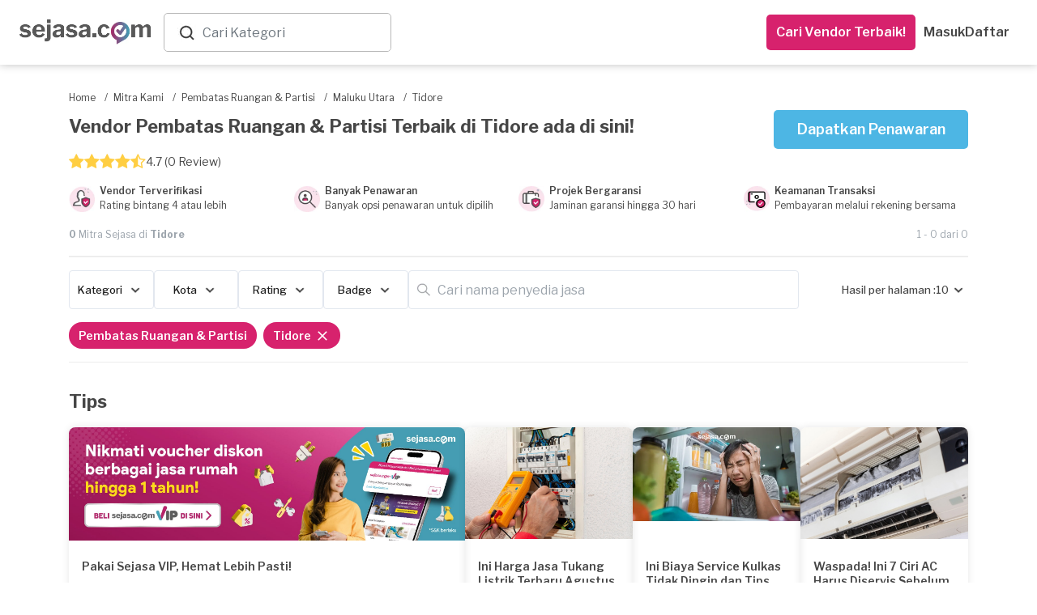

--- FILE ---
content_type: image/svg+xml
request_url: https://dm5360p8ab28j.cloudfront.net/assets/v1/logos/sejasa-logo-white-a6be79025472b79851c60d93473bf92c7cb46c9fd6800f9028c2a6348e5c0f1e.svg
body_size: 7177
content:
<?xml version="1.0" encoding="UTF-8"?>
<svg width="206px" height="40px" viewBox="0 0 206 40" version="1.1" xmlns="http://www.w3.org/2000/svg" xmlns:xlink="http://www.w3.org/1999/xlink">
    <title>sejasa logo white</title>
    <defs>
        <polygon id="path-1" points="0 0.608952381 17.9139048 0.608952381 17.9139048 21.0489524 0 21.0489524"></polygon>
        <polygon id="path-3" points="0.0615238095 0.569333333 30.3180952 0.569333333 30.3180952 20.6779048 0.0615238095 20.6779048"></polygon>
        <polygon id="path-5" points="0.491619048 0.666857143 29.7125714 0.666857143 29.7125714 35.1904762 0.491619048 35.1904762"></polygon>
    </defs>
    <g id="Page-1" stroke="none" stroke-width="1" fill="none" fill-rule="evenodd">
        <g id="sejasa-logo-white">
            <g id="Fill-1-Clipped" transform="translate(0.000000, 6.900381)">
                <mask id="mask-2" fill="white">
                    <use xlink:href="#path-1"></use>
                </mask>
                <g id="path-1"></g>
                <path d="M9.14247619,4.10228571 C8.20152381,4.10228571 7.42057143,4.28133333 6.80152381,4.63942857 C6.18057143,5.00133333 5.872,5.49085714 5.872,6.108 C5.872,6.45466667 6.01295238,6.77085714 6.30057143,7.05657143 C6.58438095,7.34228571 7.13485714,7.58228571 7.95390476,7.78228571 L12.2262857,8.82228571 C14.184381,9.2927619 15.6224762,10.0432381 16.5405714,11.0699048 C17.4548571,12.0984762 17.9139048,13.308 17.9139048,14.6946667 C17.9139048,16.6527619 17.0967619,18.2013333 15.4605714,19.340381 C13.8262857,20.4813333 11.6834286,21.0489524 9.03009524,21.0489524 C6.89866667,21.0489524 5.05485714,20.6718095 3.49295238,19.9175238 C1.93295238,19.1613333 0.830095238,18.1765714 0.184380952,16.9613333 C0.0605714286,16.788 -0.000380952381,16.628 -0.000380952381,16.4794286 C-0.000380952381,16.3060952 0.0853333333,16.1822857 0.260571429,16.108 L2.78628571,14.8070476 C2.98628571,14.7060952 3.15771429,14.6584762 3.30819048,14.6584762 C3.45485714,14.6584762 3.592,14.7194286 3.71390476,14.8432381 C4.26057143,15.6108571 4.92342857,16.2241905 5.70438095,16.6832381 C6.48342857,17.1422857 7.51961905,17.3708571 8.8072381,17.3708571 C9.97295238,17.3708571 10.9215238,17.1975238 11.6510476,16.8489524 C12.3824762,16.5041905 12.7481905,15.995619 12.7481905,15.3270476 C12.7481905,14.8794286 12.5615238,14.508 12.192,14.2127619 C11.8186667,13.9137143 11.1862857,13.6546667 10.2929524,13.4299048 L6.46628571,12.6127619 C2.69866667,11.795619 0.816761905,9.92514286 0.816761905,6.99942857 C0.816761905,5.76133333 1.15771429,4.65847619 1.83961905,3.6927619 C2.51961905,2.72704762 3.49295238,1.97085714 4.75580952,1.42609524 C6.02057143,0.881333333 7.50628571,0.608952381 9.2167619,0.608952381 C11.024381,0.608952381 12.6300952,0.942285714 14.0300952,1.61085714 C15.4300952,2.27942857 16.439619,3.1232381 17.0586667,4.13847619 C17.2072381,4.33657143 17.2815238,4.50990476 17.2815238,4.65847619 C17.2815238,4.80704762 17.1958095,4.9327619 17.0224762,5.02990476 L14.344381,6.33085714 C14.272,6.38038095 14.1729524,6.40514286 14.0491429,6.40514286 C13.8262857,6.40514286 13.639619,6.308 13.4910476,6.108 C12.4739048,4.77085714 11.024381,4.10228571 9.14247619,4.10228571" id="Fill-1" fill="#FFFFFF" fill-rule="nonzero" mask="url(#mask-2)"></path>
            </g>
            <path d="M33.5249524,15.6845714 C33.7973333,15.6845714 33.9706667,15.6540952 34.0449524,15.5931429 C34.1192381,15.5302857 34.1554286,15.3874286 34.1554286,15.1645714 C34.1554286,14.5207619 34.0087619,13.8769524 33.711619,13.2312381 C33.4125714,12.5874286 32.9801905,12.056 32.4106667,11.6331429 C31.8392381,11.2121905 31.1459048,11.0026667 30.3287619,11.0026667 C29.0887619,11.0026667 28.0735238,11.4369524 27.2811429,12.303619 C26.4868571,13.1702857 26.104,14.2864762 26.1287619,15.648381 L33.5249524,15.6845714 Z M27.4487619,22.7645714 C28.376381,23.6198095 29.5344762,24.048381 30.9230476,24.048381 C31.816381,24.048381 32.6373333,23.856 33.3954286,23.4712381 C34.151619,23.088381 34.9135238,22.4502857 35.6811429,21.5569524 C35.7801905,21.4579048 35.8792381,21.408381 35.9782857,21.408381 C36.0525714,21.408381 36.176381,21.4445714 36.3497143,21.5188571 L39.0259048,22.6350476 C39.1992381,22.7093333 39.2849524,22.8331429 39.2849524,23.008381 C39.2849524,23.1321905 39.2354286,23.256 39.136381,23.3798095 C37.9478095,25.063619 36.671619,26.2464762 35.3097143,26.928381 C33.9459048,27.6102857 32.2468571,27.9493333 30.216381,27.9493333 C28.3078095,27.9493333 26.5859048,27.5302857 25.0506667,26.6864762 C23.5135238,25.8445714 22.311619,24.6731429 21.4449524,23.1740952 C20.576381,21.6769524 20.144,19.9588571 20.144,18.0255238 C20.144,15.9455238 20.591619,14.1055238 21.4830476,12.5074286 C22.3744762,10.9093333 23.5820952,9.67695238 25.1059048,8.80838095 C26.631619,7.94171429 28.296381,7.50933333 30.1059048,7.50933333 C31.9878095,7.50933333 33.6601905,7.92266667 35.1230476,8.75314286 C36.584,9.58361905 37.7249524,10.7779048 38.544,12.3398095 C39.3592381,13.8998095 39.7687619,15.7588571 39.7687619,17.9150476 C39.7687619,18.2369524 39.7382857,18.4617143 39.6754286,18.583619 C39.6144762,18.7074286 39.4354286,18.7817143 39.136381,18.808381 L26.5001905,18.808381 C26.2030476,18.808381 26.0544762,19.0064762 26.0544762,19.4026667 C26.0544762,20.7912381 26.5192381,21.9112381 27.4487619,22.7645714 L27.4487619,22.7645714 Z" id="Fill-4" fill="#FFFFFF" fill-rule="nonzero"></path>
            <path d="M48.6533333,4.57219048 C48.6533333,4.89409524 48.5790476,5.12838095 48.4304762,5.27885714 C48.2819048,5.42742857 48.0209524,5.49980952 47.6495238,5.49980952 L43.6342857,5.49980952 C43.3371429,5.49980952 43.127619,5.43314286 43.0019048,5.296 C42.8780952,5.1607619 42.8171429,4.94361905 42.8171429,4.64647619 L42.8171429,0.743619048 C42.8171429,0.496 42.8742857,0.311238095 42.9828571,0.18552381 C43.0952381,0.0617142857 43.2514286,0.000761904762 43.4514286,0.000761904762 L48.0209524,0.000761904762 C48.4419048,0.000761904762 48.6533333,0.236952381 48.6533333,0.707428571 L48.6533333,4.57219048 Z M46.9428571,32.2807619 C45.8514286,33.3588571 44.1428571,33.8979048 41.8133333,33.8979048 C40.7504762,33.8979048 40.0647619,33.8540952 39.7695238,33.768381 C39.472381,33.6807619 39.3238095,33.4750476 39.3238095,33.1531429 L39.2857143,30.2179048 C39.2857143,30.0445714 39.3409524,29.8769524 39.4533333,29.7150476 C39.5657143,29.5550476 39.7085714,29.4617143 39.8819048,29.4369524 L41.4419048,29.2521905 C41.912381,29.2007619 42.2647619,29.0217143 42.5028571,28.7131429 C42.7371429,28.4026667 42.8533333,27.8750476 42.8533333,27.1340952 L42.8533333,8.58552381 C42.8533333,8.36266667 42.9104762,8.18933333 43.0209524,8.06552381 C43.1333333,7.94171429 43.287619,7.87885714 43.4857143,7.87885714 L48.0209524,7.87885714 C48.392381,7.87885714 48.5790476,8.09028571 48.5790476,8.5112381 L48.5790476,27.3550476 C48.5790476,29.5607619 48.0342857,31.2026667 46.9428571,32.2807619 L46.9428571,32.2807619 Z" id="Fill-6" fill="#FFFFFF" fill-rule="nonzero"></path>
            <path d="M64.1518095,18.324 C64.0775238,18.2249524 63.9308571,18.1754286 63.7060952,18.1754286 L62.6660952,18.2497143 C61.228,18.324 59.9575238,18.6649524 58.8546667,19.2725714 C57.7537143,19.8782857 57.2013333,20.716381 57.2013333,21.7792381 C57.2013333,22.524 57.460381,23.1125714 57.9822857,23.5449524 C58.5022857,23.9792381 59.220381,24.196381 60.1365714,24.196381 C61.275619,24.196381 62.2432381,23.8630476 63.035619,23.1925714 C63.8546667,22.5487619 64.2641905,21.8935238 64.2641905,21.2230476 L64.2641905,18.8078095 C64.2641905,18.5849524 64.2260952,18.4230476 64.1518095,18.324 M57.6832381,27.9506667 C55.8260952,27.9506667 54.3518095,27.4497143 53.260381,26.4459048 C52.1708571,25.4420952 51.6260952,24.1354286 51.6260952,22.524 C51.6260952,20.4420952 52.580381,18.7697143 54.4889524,17.5068571 C56.395619,16.2420952 59.0241905,15.5735238 62.3670476,15.4992381 L63.7060952,15.3868571 C63.8546667,15.3868571 63.9841905,15.3449524 64.0965714,15.2573333 C64.2070476,15.171619 64.2641905,15.0401905 64.2641905,14.8687619 L64.2641905,14.0859048 C64.2641905,13.1201905 63.9918095,12.3773333 63.4451429,11.8573333 C62.900381,11.3373333 62.1213333,11.076381 61.1022857,11.076381 C59.3689524,11.076381 58.0813333,11.8192381 57.2394286,13.3068571 C57.1384762,13.5544762 56.9784762,13.6782857 56.7537143,13.6782857 C56.6318095,13.6782857 56.5175238,13.6668571 56.420381,13.6401905 L52.7041905,12.7849524 C52.4813333,12.7373333 52.3689524,12.6001905 52.3689524,12.3773333 C52.3689524,12.2287619 52.420381,12.0420952 52.5194286,11.8192381 C53.1118095,10.3830476 54.1727619,9.30495238 55.6965714,8.58495238 C57.220381,7.86685714 59.1099048,7.5087619 61.3632381,7.5087619 C64.3137143,7.5087619 66.4432381,8.04590476 67.7575238,9.124 C69.0699048,10.2020952 69.7270476,11.7335238 69.7270476,13.7144762 L69.7270476,26.7601905 C69.7270476,27.0573333 69.675619,27.2687619 69.580381,27.3925714 C69.4794286,27.516381 69.2927619,27.5792381 69.0222857,27.5792381 L65.1918095,27.5792381 C64.9441905,27.5792381 64.7632381,27.491619 64.6546667,27.3182857 C64.5422857,27.1449524 64.4622857,26.8859048 64.4127619,26.5373333 L64.3746667,25.7201905 C64.3499048,25.4973333 64.2508571,25.3849524 64.0775238,25.3849524 C63.9765714,25.3849524 63.7937143,25.484 63.5213333,25.684 C61.8851429,27.1944762 59.9384762,27.9506667 57.6832381,27.9506667" id="Fill-8" fill="#FFFFFF" fill-rule="nonzero"></path>
            <path d="M81.3969524,11.0026667 C80.456,11.0026667 79.6750476,11.1817143 79.056,11.5398095 C78.4350476,11.9017143 78.1264762,12.3912381 78.1264762,13.008381 C78.1264762,13.3550476 78.2674286,13.6712381 78.5550476,13.9569524 C78.8388571,14.2426667 79.3893333,14.4826667 80.208381,14.6826667 L84.4807619,15.7226667 C86.4388571,16.1931429 87.8769524,16.943619 88.7950476,17.9702857 C89.7093333,18.9988571 90.168381,20.208381 90.168381,21.5950476 C90.168381,23.5531429 89.3512381,25.1017143 87.7150476,26.2407619 C86.0807619,27.3817143 83.9379048,27.9493333 81.2845714,27.9493333 C79.1531429,27.9493333 77.3093333,27.5721905 75.7474286,26.8179048 C74.1874286,26.0617143 73.0845714,25.0769524 72.4388571,23.8617143 C72.3150476,23.688381 72.2540952,23.528381 72.2540952,23.3798095 C72.2540952,23.2064762 72.3398095,23.0826667 72.5150476,23.008381 L75.0407619,21.7074286 C75.2407619,21.6064762 75.4121905,21.5588571 75.5626667,21.5588571 C75.7093333,21.5588571 75.8464762,21.6198095 75.968381,21.743619 C76.5150476,22.5112381 77.1779048,23.1245714 77.9588571,23.583619 C78.7379048,24.0426667 79.7740952,24.2712381 81.0617143,24.2712381 C82.2274286,24.2712381 83.176,24.0979048 83.9055238,23.7493333 C84.6369524,23.4045714 85.0026667,22.896 85.0026667,22.2274286 C85.0026667,21.7798095 84.816,21.408381 84.4464762,21.1131429 C84.0731429,20.8140952 83.4407619,20.5550476 82.5474286,20.3302857 L78.7207619,19.5131429 C74.9531429,18.696 73.0712381,16.8255238 73.0712381,13.8998095 C73.0712381,12.6617143 73.4121905,11.5588571 74.0940952,10.5931429 C74.7740952,9.62742857 75.7474286,8.8712381 77.0102857,8.32647619 C78.2750476,7.78171429 79.7607619,7.50933333 81.4712381,7.50933333 C83.2788571,7.50933333 84.8845714,7.84266667 86.2845714,8.5112381 C87.6845714,9.17980952 88.6940952,10.023619 89.3131429,11.0388571 C89.4617143,11.2369524 89.536,11.4102857 89.536,11.5588571 C89.536,11.7074286 89.4502857,11.8331429 89.2769524,11.9302857 L86.5988571,13.2312381 C86.5264762,13.2807619 86.4274286,13.3055238 86.303619,13.3055238 C86.0807619,13.3055238 85.8940952,13.208381 85.7455238,13.008381 C84.7302857,11.6712381 83.2788571,11.0026667 81.3969524,11.0026667" id="Fill-10" fill="#FFFFFF" fill-rule="nonzero"></path>
            <path d="M104.776762,18.324 C104.700571,18.2249524 104.553905,18.1754286 104.329143,18.1754286 L103.289143,18.2497143 C101.851048,18.324 100.582476,18.6649524 99.479619,19.2725714 C98.3767619,19.8782857 97.8262857,20.716381 97.8262857,21.7792381 C97.8262857,22.524 98.0853333,23.1125714 98.6072381,23.5449524 C99.1253333,23.9792381 99.8453333,24.196381 100.761524,24.196381 C101.900571,24.196381 102.86819,23.8630476 103.660571,23.1925714 C104.479619,22.5487619 104.887238,21.8935238 104.887238,21.2230476 L104.887238,18.8078095 C104.887238,18.5849524 104.849143,18.4230476 104.776762,18.324 M98.3081905,27.9506667 C96.4491429,27.9506667 94.9748571,27.4497143 93.8853333,26.4459048 C92.7958095,25.4420952 92.2491429,24.1354286 92.2491429,22.524 C92.2491429,20.4420952 93.2053333,18.7697143 95.1139048,17.5068571 C97.0205714,16.2420952 99.6472381,15.5735238 102.992,15.4992381 L104.329143,15.3868571 C104.479619,15.3868571 104.609143,15.3449524 104.719619,15.2573333 C104.830095,15.171619 104.887238,15.0401905 104.887238,14.8687619 L104.887238,14.0859048 C104.887238,13.1201905 104.614857,12.3773333 104.070095,11.8573333 C103.525333,11.3373333 102.744381,11.076381 101.727238,11.076381 C99.9939048,11.076381 98.704381,11.8192381 97.8624762,13.3068571 C97.7634286,13.5544762 97.6015238,13.6782857 97.3786667,13.6782857 C97.2567619,13.6782857 97.1424762,13.6668571 97.0453333,13.6401905 L93.3272381,12.7849524 C93.104381,12.7373333 92.9939048,12.6001905 92.9939048,12.3773333 C92.9939048,12.2287619 93.0434286,12.0420952 93.144381,11.8192381 C93.7367619,10.3830476 94.7977143,9.30495238 96.319619,8.58495238 C97.8434286,7.86685714 99.7348571,7.5087619 101.98819,7.5087619 C104.936762,7.5087619 107.06819,8.04590476 108.380571,9.124 C109.694857,10.2020952 110.352,11.7335238 110.352,13.7144762 L110.352,26.7601905 C110.352,27.0573333 110.300571,27.2687619 110.203429,27.3925714 C110.104381,27.516381 109.917714,27.5792381 109.645333,27.5792381 L105.816762,27.5792381 C105.569143,27.5792381 105.38819,27.491619 105.277714,27.3182857 C105.165333,27.1449524 105.085333,26.8859048 105.03581,26.5373333 L104.997714,25.7201905 C104.974857,25.4973333 104.87581,25.3849524 104.700571,25.3849524 C104.601524,25.3849524 104.416762,25.484 104.144381,25.684 C102.510095,27.1944762 100.561524,27.9506667 98.3081905,27.9506667" id="Fill-12" fill="#FFFFFF" fill-rule="nonzero"></path>
            <path d="M119.903238,26.6870476 C119.903238,27.0089524 119.821333,27.2394286 119.661333,27.3746667 C119.499429,27.5118095 119.232762,27.5784762 118.861333,27.5784762 L114.474667,27.5784762 C113.929905,27.5784762 113.659429,27.3194286 113.659429,26.7994286 L113.659429,22.0775238 C113.659429,21.8546667 113.712762,21.6870476 113.825143,21.5746667 C113.937524,21.4641905 114.078476,21.4089524 114.25181,21.4089524 L119.345143,21.4089524 C119.716571,21.4089524 119.903238,21.6184762 119.903238,22.0413333 L119.903238,26.6870476 Z" id="Fill-14" fill="#FFFFFF" fill-rule="nonzero"></path>
            <path d="M137.168952,9.16209524 C138.618476,10.2649524 139.589905,11.596381 140.085143,13.1582857 C140.136571,13.356381 140.159429,13.4801905 140.159429,13.5278095 C140.159429,13.7525714 139.986095,13.8878095 139.639429,13.9373333 L135.736571,14.3106667 L135.626095,14.3106667 C135.403238,14.3106667 135.254667,14.1735238 135.178476,13.9011429 C134.734667,13.0097143 134.279429,12.3468571 133.82419,11.9125714 C133.365143,11.4782857 132.713714,11.2630476 131.87181,11.2630476 C130.534667,11.2630476 129.487048,11.8078095 128.728952,12.8973333 C127.976571,13.9887619 127.597524,15.5982857 127.597524,17.7297143 C127.597524,19.9106667 128.001333,21.5449524 128.805143,22.636381 C129.608952,23.7259048 130.730857,24.2706667 132.168952,24.2706667 C133.186095,24.2706667 134.016571,24.0097143 134.660381,23.4897143 C135.30419,22.9697143 135.936571,22.1773333 136.555619,21.1125714 C136.629905,20.9868571 136.709905,20.9201905 136.797524,20.9087619 C136.883238,20.8954286 137.014667,20.9011429 137.188,20.9259048 L139.936571,21.5582857 C140.159429,21.5830476 140.27181,21.7068571 140.27181,21.9297143 L140.197524,22.2630476 C139.700381,23.7011429 138.740381,25.0078095 137.317524,26.1849524 C135.890857,27.3620952 134.016571,27.9506667 131.685143,27.9506667 C129.778476,27.9506667 128.075619,27.524 126.574667,26.6687619 C125.075619,25.8135238 123.906095,24.6173333 123.06419,23.0820952 C122.218476,21.5449524 121.799429,19.7868571 121.799429,17.804 C121.799429,15.796381 122.226095,14.011619 123.081333,12.451619 C123.936571,10.8897143 125.11181,9.67638095 126.612762,8.80780952 C128.109905,7.94114286 129.801333,7.5087619 131.685143,7.5087619 C133.890857,7.5087619 135.717524,8.0592381 137.168952,9.16209524" id="Fill-16" fill="#FFFFFF" fill-rule="nonzero"></path>
            <g id="Fill-18-Clipped" transform="translate(174.333333, 6.900381)">
                <mask id="mask-4" fill="white">
                    <use xlink:href="#path-3"></use>
                </mask>
                <g id="path-3"></g>
                <path d="M0.248190476,20.5121905 C0.124380952,20.3998095 0.0615238095,20.2074286 0.0615238095,19.9350476 L0.0615238095,1.68552381 C0.0615238095,1.46266667 0.118666667,1.28933333 0.229142857,1.16552381 C0.34152381,1.04171429 0.48247619,0.978857143 0.657714286,0.978857143 L5.11866667,0.978857143 C5.49009524,0.978857143 5.6767619,1.19028571 5.6767619,1.6112381 L5.6767619,3.43219048 C5.6767619,3.63028571 5.73771429,3.72933333 5.85961905,3.72933333 C5.93580952,3.72933333 6.02152381,3.67980952 6.12057143,3.5807619 C7.16057143,2.61504762 8.17771429,1.87219048 9.17009524,1.35028571 C10.1605714,0.830285714 11.212,0.569333333 12.3281905,0.569333333 C13.6405714,0.569333333 14.7567619,0.879809524 15.6729524,1.5007619 C16.5891429,2.11980952 17.2348571,2.96171429 17.6062857,4.02647619 C17.6310476,4.12552381 17.6805714,4.17695238 17.7548571,4.17695238 C17.852,4.17695238 17.964381,4.11409524 18.0881905,3.99028571 C19.0062857,2.97314286 20.0405714,2.156 21.1929524,1.53695238 C22.3472381,0.917904762 23.4900952,0.607428571 24.6310476,0.607428571 C26.364381,0.607428571 27.7491429,1.1407619 28.7758095,2.20552381 C29.8024762,3.27219048 30.3186667,4.73314286 30.3186667,6.59219048 L30.3186667,19.7864762 C30.3186667,20.3826667 30.019619,20.6779048 29.4253333,20.6779048 L25.299619,20.6779048 C25.0272381,20.6779048 24.8405714,20.6226667 24.7415238,20.5121905 C24.6424762,20.3998095 24.5929524,20.2074286 24.5929524,19.9350476 L24.5929524,7.37314286 C24.5929524,6.55409524 24.3700952,5.91028571 23.9262857,5.43980952 C23.4786667,4.96933333 22.8462857,4.73314286 22.0310476,4.73314286 C21.3605714,4.73314286 20.7091429,4.91790476 20.0767619,5.2912381 C19.4462857,5.66266667 18.9072381,6.10838095 18.4615238,6.62838095 C18.3110476,6.80171429 18.2081905,6.96361905 18.1453333,7.11219048 C18.0824762,7.2607619 18.052,7.44742857 18.052,7.67028571 L18.052,19.7864762 C18.052,20.3826667 17.7548571,20.6779048 17.1605714,20.6779048 L13.0710476,20.6779048 C12.8234286,20.6779048 12.644381,20.6226667 12.532,20.5121905 C12.4215238,20.3998095 12.364381,20.2074286 12.364381,19.9350476 L12.364381,7.37314286 C12.364381,6.55409524 12.1415238,5.91028571 11.6977143,5.43980952 C11.2500952,4.96933333 10.6062857,4.73314286 9.76247619,4.73314286 C9.04247619,4.73314286 8.37771429,4.91790476 7.7567619,5.2912381 C7.13771429,5.66266667 6.47866667,6.24552381 5.7872381,7.03790476 L5.7872381,19.8245714 C5.7872381,20.1198095 5.71104762,20.3388571 5.56438095,20.4740952 C5.41580952,20.6112381 5.16628571,20.6779048 4.81961905,20.6779048 L0.84247619,20.6779048 C0.570095238,20.6779048 0.370095238,20.6226667 0.248190476,20.5121905" id="Fill-18" fill="#FFFFFF" fill-rule="nonzero" mask="url(#mask-4)"></path>
            </g>
            <g id="Group-2-Clipped" transform="translate(141.952381, 3.090857)">
                <mask id="mask-6" fill="white">
                    <use xlink:href="#path-5"></use>
                </mask>
                <g id="path-5"></g>
                <g id="Group-2" mask="url(#mask-6)" fill="#FFFFFF" fill-rule="nonzero">
                    <g id="Group" transform="translate(0.491619, 0.666857)">
                        <g id="Fill-21">
                            <g id="path-8-link">
                                <path d="M14.6114286,23.72 C11.0361905,23.72 7.92571429,21.727619 6.33142857,18.792381 C5.60380952,17.4552381 5.19047619,15.9219048 5.19047619,14.2914286 C5.19047619,9.08761905 9.40761905,4.87047619 14.6114286,4.87047619 C16.287619,4.87047619 17.8609524,5.30857143 19.2266667,6.07619048 L19.2133333,6.0952381 C20.6209524,6.88571429 21.7980952,8.03047619 22.6419048,9.40380952 L22.6552381,9.3847619 C23.5295238,10.8133333 24.032381,12.4933333 24.032381,14.2914286 C24.032381,15.5942857 23.767619,16.8361905 23.2914286,17.9638095 C21.8628571,21.3466667 18.5142857,23.72 14.6114286,23.72 M24.9428571,4.28 C22.2990476,1.63619048 18.6438095,5.68434189e-14 14.6114286,5.68434189e-14 C10.5790476,5.68434189e-14 6.92380952,1.63619048 4.28,4.28 C1.63619048,6.92380952 1.95399252e-14,10.5771429 1.95399252e-14,14.6095238 C1.95399252e-14,18.6438095 1.63619048,22.2971429 4.28,24.9409524 C5.58666667,26.2457143 7.13714286,27.3066667 8.85904762,28.0438095 L8.85904762,34.5238095 L21.3238095,27.5885714 C22.6666667,26.8952381 23.8838095,25.9980952 24.9428571,24.9409524 C27.5866667,22.2971429 29.2209524,18.6438095 29.2209524,14.6095238 C29.2209524,10.5771429 27.5866667,6.92380952 24.9428571,4.28" id="path-8"></path>
                            </g>
                            <g id="path-8-link">
                                <path d="M14.6114286,23.72 C11.0361905,23.72 7.92571429,21.727619 6.33142857,18.792381 C5.60380952,17.4552381 5.19047619,15.9219048 5.19047619,14.2914286 C5.19047619,9.08761905 9.40761905,4.87047619 14.6114286,4.87047619 C16.287619,4.87047619 17.8609524,5.30857143 19.2266667,6.07619048 L19.2133333,6.0952381 C20.6209524,6.88571429 21.7980952,8.03047619 22.6419048,9.40380952 L22.6552381,9.3847619 C23.5295238,10.8133333 24.032381,12.4933333 24.032381,14.2914286 C24.032381,15.5942857 23.767619,16.8361905 23.2914286,17.9638095 C21.8628571,21.3466667 18.5142857,23.72 14.6114286,23.72 M24.9428571,4.28 C22.2990476,1.63619048 18.6438095,5.68434189e-14 14.6114286,5.68434189e-14 C10.5790476,5.68434189e-14 6.92380952,1.63619048 4.28,4.28 C1.63619048,6.92380952 1.95399252e-14,10.5771429 1.95399252e-14,14.6095238 C1.95399252e-14,18.6438095 1.63619048,22.2971429 4.28,24.9409524 C5.58666667,26.2457143 7.13714286,27.3066667 8.85904762,28.0438095 L8.85904762,34.5238095 L21.3238095,27.5885714 C22.6666667,26.8952381 23.8838095,25.9980952 24.9428571,24.9409524 C27.5866667,22.2971429 29.2209524,18.6438095 29.2209524,14.6095238 C29.2209524,10.5771429 27.5866667,6.92380952 24.9428571,4.28" id="path-8"></path>
                            </g>
                        </g>
                        <g id="Fill-24" transform="translate(8.000000, 5.000000)">
                            <g id="path-10-link">
                                <path d="M4.3377143,7.1154286 C2.1148571,4.95733333 -1.11942857,8.3630476 1.09961905,10.5173333 L4.9015238,14.2087619 C5.2500952,14.5478095 5.6710476,14.7878095 6.1567619,14.8659048 C7.0805714,15.0525714 7.9224762,14.656381 8.4558095,13.8754286 L15.6424762,3.40495238 C14.7986667,2.02971429 13.6215238,0.88495238 12.2139048,0.09447619 L6.1681905,8.8906667 L4.3377143,7.1154286 Z" id="path-10"></path>
                            </g>
                            <g id="path-10-link">
                                <path d="M4.3377143,7.1154286 C2.1148571,4.95733333 -1.11942857,8.3630476 1.09961905,10.5173333 L4.9015238,14.2087619 C5.2500952,14.5478095 5.6710476,14.7878095 6.1567619,14.8659048 C7.0805714,15.0525714 7.9224762,14.656381 8.4558095,13.8754286 L15.6424762,3.40495238 C14.7986667,2.02971429 13.6215238,0.88495238 12.2139048,0.09447619 L6.1681905,8.8906667 L4.3377143,7.1154286 Z" id="path-10"></path>
                            </g>
                        </g>
                    </g>
                </g>
            </g>
        </g>
    </g>
</svg>

--- FILE ---
content_type: application/javascript
request_url: https://dm5360p8ab28j.cloudfront.net/assets/v1/seo_index-6b863c22720250fc3cf41665a453a6688f729c55e7a39897d0a5d45c625bc10f.js
body_size: 3299
content:
function activateRecentSlide(){$(".slide").slick({arrows:!0,prevArrow:'<div class="slick-prev slide-arrow-custom">prev</div>',nextArrow:'<div class="slick-next slide-arrow-custom">next</div>',slidesToShow:4,slidesToScroll:4,infinite:!0,responsive:[{breakpoint:1200,settings:{slidesToShow:4,slidesToScroll:4}},{breakpoint:768,settings:{slidesToShow:3,slidesToScroll:3}},{breakpoint:640,settings:{slidesToShow:2,slidesToScroll:2}},{breakpoint:576,settings:{slidesToShow:1,slidesToScroll:1}}]}),$(".slide-container").css({paddingLeft:"16px",paddingRight:"16px",marginLeft:"-15px",marginRight:"-15px",position:"relative"})}function loadFilter(){function e(e,t,a){t!==undefined&&$(".js-selectedFilter").append(filterBadgeElement(e,t,a))}const t=$(".jsCategory");let a=t.attr("data-category"),o=t.attr("data-location"),s=t.attr("data-rating"),l=t.attr("data-badge"),i=t.attr("data-show");if($(".js-selectedFilter").empty(),a!==undefined){$(".jsCategoryItem, .js-categoryMob").filter(`[value='${a}']`).prop("checked",!0),e("category",a,a.replace(/-/g," "))}if(o!==undefined){const t=$(".jsLocationItem, .js-cityMob");""===o?t.prop("checked",!1):(t.filter(`[value='${o}']`).prop("checked",!0),e("location",o,o.replace(/-/g," ")))}if(s!==undefined){const t=$(".js-filterRating, .js-ratingMob");""===s?t.prop("checked",!1):(t.filter(`[value='${s}']`).prop("checked",!0),e("rating",s,`Rating: ${4==s?"Lebih dari 4":"bintang 5"}`))}if(l!==undefined){const t=$(".js-filterBadge, .js-badgeMob");""===l?t.prop("checked",!1):(t.filter(`[value='${l}']`).prop("checked",!0),e("badge",l,l))}i!==undefined&&$(".js-showListMob").filter(`[value='${i}']`).prop("checked",!0)}function filterBadgeElement(e,t,a){return`<div class="mk-pills-filter js-additionalSelected" data-filter="${e}" data-value="${t}" data-name="${a}">\n            <span class="mk-pills-filter-title">${a}</span>\n            <button class="badge-filter-remove ${"category"===e?"d-none":""}">\n              <svg width="20" height="20" fill="none" xmlns="http://www.w3.org/2000/svg">\n                <path d="m15.834 5.342-1.175-1.175L10 8.825 5.342 4.167 4.167 5.342 8.825 10l-4.658 4.658 1.175 1.175L10 11.175l4.659 4.658 1.175-1.175L11.175 10l4.659-4.658Z" fill="#FFFFFF"/>\n              </svg>\n            </button>\n          </div>`}function goTo(){const e=$(".jsCategory"),t=$(".js-filterModal, .js-mobileFilter");let a=e.attr("data-category"),o=e.attr("data-location"),s=e.attr("data-rating"),l=e.attr("data-badge"),i=e.attr("data-show");""!==a&&($("#jsVendor").val(""),$.ajax({type:"GET",url:"/filter_detail.js",dataType:"script",data:{id:a,location:o,rating:s,badge:l,per:i},beforeSend:function(){$(".js-showPlaceholder").fadeIn("slow"),$(".jsListBp").hide(),$(".js-btnShowFilter").removeClass("active"),$(".js-modalBackdrop").addClass("d-none")},complete:function(){removeFilterPills(),loadMore(),$(".js-showPlaceholder").hide(),$(".jsListBp").show(),$(".js-btnShowFilter").removeClass("active"),setTimeout(function(){$(".js-bookmarkAlert").hide()},3500)},error:function(){alert("An error has occurred. Please contact the developer.")},success:function(){loadFilter(),t.removeClass("shown-modal-slide")}}))}function removeFilter(e){$(".jsCategory").attr(`data-${e}`,""),$(".js-additionalSelected[data-filter='"+e+"']").hide(),goTo()}function showHideFilterModal(){const e=$(".js-filterModal"),t=$(".js-modalBackdrop");$(".js-btnShowFilter").on("click",function(){var a=$(this).data("name"),o=e.filter('[data-name="'+a+'"]'),s=$(this).filter('[data-name="'+a+'"]'),l=$(this).data("target"),i=$(this).closest(".js-mobileFilter");e.not(o).removeClass("shown-modal-slide"),$(".js-btnShowFilter").not(s).removeClass("active"),o.toggleClass("shown-modal-slide"),s.toggleClass("active"),i.removeClass("shown-modal-slide"),t.removeClass("d-none"),o.attr("data-history",l),$(".js-searchBpName").removeClass("shown-modal-slide"),$("body, html").css("overflow","auto"),avoidSlideToRefresh()}),$(".js-closeFilter").on("click",function(){var a=$(this).closest(".js-filterModal").data("name"),o=e.filter('[data-name="'+a+'"]');$(".js-btnShowFilter").removeClass("active"),o.removeClass("shown-modal-slide"),t.toggleClass("d-none")}),$(document).on("click",function(t){const a=$(".js-modalBackdrop");$(t.target).closest(".js-filterModal, .js-btnShowFilter").length||(e.removeClass("active"),$(".js-btnShowFilter").removeClass("active"),a.addClass("d-none"))})}function showHideClearInput(){$(".js-searchFilter").on("input",function(){var e=$(this),t=e.siblings(".js-deleteSearchInput");e.val().length>0?t.show():t.hide()}),$(".js-deleteSearchInput").on("click",function(){var e=$(this),t=e.siblings(".js-searchFilter"),a=t.parents(".js-filterModal"),o=a.find(".js-listing span.field");t.val(""),o.each(function(){var e=$(this).parent().parent(),t=$(this).text();$(this).html(t),e.removeClass("d-none")}),e.hide(),a.find(".js-notFound").addClass("d-none"),list()})}function list(){$(".js-filterModal").each(function(){$(this).find(".js-selectField").each(function(){var e=$(this),t=e.find(".js-listing").length,a=e.find(".js-listing.d-none").length;e.toggleClass("d-none apapap",a===t)})})}function searchFilterHandler(){$(".js-searchFilter").on("keyup change",function(){var e=$(this),t=e.val().toLowerCase(),a=e.parents(".js-filterModal"),o=!1;a.find(".js-listing span.field").each(function(){var e=$(this).parent().parent(),a=$(this).text(),s=a.toLowerCase().indexOf(t);if($(this).html(a),s>-1){var l=a.substring(s,s+t.length),i=a.substring(0,s)+"<span class='highlight'>"+l+"</span>"+a.substring(s+t.length);$(this).html(i),e.removeClass("d-none"),o=!0}else e.addClass("d-none")}),a.find(".js-notFound").toggleClass("d-none",o),list()}),$(".js-searchFilter").on("focus",function(){var e=$(this).parents(".js-filterModal");mobileScreen()&&e.addClass("set-high")}),$(".js-searchFilter").on("blur",function(){var e=$(this).parents(".js-filterModal");mobileScreen()&&e.removeClass("set-high")})}function searchBp(e,t,a,o,s,l){$.ajax({type:"GET",url:"/filter_detail.js",dataType:"script",data:{name:e,location:a,id:t,per:10,page:o,searchbar:"true",rating:s,badge:l},beforeSend:function(){$(".js-placeholderSearch").fadeIn("slow"),$(".js-bpListSearch").hide()},success:function(){$(".js-placeholderSearch").fadeOut("slow"),$(".js-placeholderSearch").hide(),highlightMatchingText(e)},error:function(){alert("An error has occurred. Please contact the developer.")},complete:function(){$(".js-placeholderSearch").hide(),$(".js-placeholderSearch").fadeOut("slow"),$(".js-bpListSearch").show(),loadMore()}})}function highlightMatchingText(e){e&&$(".profile-name-text").each(function(){const t=$(this).data("name"),a=new RegExp(`(${e})`,"gi"),o=t.replace(a,"<span class='highlight'>$1</span>");$(this).html(o)})}function filterPage(e,t){e.preventDefault();const a=$(".jsCategory"),o=$(".js-filterModal, .js-mobileFilter, .js-btnShowFilter");let s=a.attr("data-category"),l=a.attr("data-location"),i=a.attr("data-rating"),n=a.attr("data-badge"),r=$(".js-selectShowList").val();query=t;var d={category_id:s,per:r,location:l,rating:i,badge:n};""!==query&&(d.name=query),$.ajax({type:"GET",url:"/filter_seo.js",dataType:"script",data:d,error:function(){alert("An error has occurred. Please contact the developer.")},success:function(){loadFilter(),o.removeClass("active")}})}function removeFilterPills(){$(".badge-filter-remove").on("click",function(){filter=$(this).parent().attr("data-filter"),removeFilter(filter)})}function searchBpNameShowHide(){$("#jsVendor").on("click",function(){$(".js-searchBpName").addClass("shown-modal-slide"),$("body, html").css("overflow","hidden"),avoidSlideToRefresh()}),$(".js-closeSearchBpName").on("click",function(){$(".js-searchBpName").removeClass("shown-modal-slide"),$("body, html").css("overflow","auto")}),$(".js-changeLocation").on("click",function(){$(".js-searchBpName").removeClass("shown-modal-slide"),$(".js-filterModal").addClass("active")})}function loadMore(){$(".btn-load-more-data").on("click",function(){valueDesk=$("#jsVendor").val(),valueMob=$(".js-searchInput").val(),category=$(".jsCategory").data("category"),_location=$(".jsCategory").data("location"),page=$(this).data("page"),rating=$(".jsCategory").data("rating"),badge=$(".jsCategory").data("badge"),mobileScreen()?searchBp(valueMob,category,_location,page,rating,badge):searchBp(valueDesk,category,_location,page,rating,badge),$(this).remove(),$(".lazy").lazyload()})}function mobileScreen(){return window.matchMedia("(max-width: 768px)").matches}function slideToHide(e,t){let a=0,o=0;const s=50;$(e).on("touchstart",function(e){a=e.originalEvent.touches[0].clientY}),$(e).on("touchmove",function(e){o=e.originalEvent.touches[0].clientY}),$(e).on("touchend",function(){o-a>s&&($(t).removeClass("shown-modal-slide"),o=0,$(".modal-backdrop").hide(),$(".js-modalBackdrop").addClass("d-none"),$("body, html").css("overflow","auto"))}),$(".js-closeFilterMob").on("click",function(){$(t).removeClass("shown-modal-slide"),$("body, html").css("overflow","auto")})}function avoidSlideToRefresh(){mobileScreen()&&setTimeout(function(){$(".webview").scrollTop(60)},200)}$(document).ready(function(){const e=document.querySelector("#jsVendor");$(".js-showPlaceholder").hide(),$(".lazy").lazyload(),showHideFilterModal(),showHideClearInput(),activateRecentSlide(),searchFilterHandler(),loadFilter(),removeFilterPills(),searchBpNameShowHide(),loadMore();[".js-mobileFilter",".js-searchBpName",".js-filterModal"].forEach(e=>{slideToHide($(".slide-down-modal"),$(e))}),$(".jsCategoryItem").on("click",function(){const e=$(".js-filterModal, .js-mobileFilter");$(".jsCategory").attr("data-category",$(this).val()),e.removeClass("shown-modal-slide"),goTo()}),$(".js-selectShowList").on("change",function(){$(".jsCategory").attr("data-show",$(this).val()),goTo()}),$(".jsLocationItem").on("click",function(){const e=$(".js-filterModal, .js-mobileFilter");$(".jsCategory").attr("data-location",$(this).val()),e.removeClass("shown-modal-slide"),goTo()}),$(".js-filterRating").on("click",function(){const e=$(".js-filterModal, .js-mobileFilter");$(".jsCategory").attr("data-rating",$(this).val()),e.removeClass("shown-modal-slide"),goTo()}),$(".js-filterBadge").on("click",function(){const e=$(".js-filterModal, .js-mobileFilter");$(".jsCategory").attr("data-badge",$(this).val()),e.removeClass("shown-modal-slide"),goTo()}),$(".js-searchInput, #jsVendor").on("input",function(){$input=$(this),value=$(this).val(),category=$(".jsCategory").data("category"),_location=$(".jsCategory").data("location"),$delBtn=$input.siblings(".js-delSearchBp"),$seachIc=$input.siblings(".search-ic"),page=1,rating=$(".jsCategory").data("rating"),badge=$(".jsCategory").data("badge"),$input.val().length>0?($delBtn.show(),$seachIc.hide()):($delBtn.hide(),$seachIc.show()),searchBp(value,category,_location,page,rating,badge)}),$(".js-searchInput, #jsVendor").on("change",function(){$(document).one("ajaxComplete",function(){$(".mk-mob-search-result-list").scrollTop(0)})}),$(".js-delSearchBp").on("click",function(){category=$(".jsCategory").data("category"),_location=$(".jsCategory").data("location"),$(".js-searchInput, #jsVendor").val(""),page=1,rating=$(".jsCategory").data("rating"),badge=$(".jsCategory").data("badge"),searchBp("",category,_location,page,rating,badge)}),$(".mk-mob-search-result-list").on("scroll",function(){$(".lazy").lazyload();var e=$(this).scrollTop(),t=$(this)[0].scrollHeight,a=$(this).outerHeight();Math.ceil(e+a)>=t&&$(".btn-load-more-data").click()});var t=Selectize.prototype.setup;Selectize.prototype.setup=function(){t.call(this),this.$control_input.prop("readonly",!0)},$(".js-selectShowList").selectize(),$(".js-toggleMobFilter").on("click",function(){$(".js-mobileFilter").addClass("shown-modal-slide"),avoidSlideToRefresh()}),$(".js-closeFilterMob").on("click",function(){$(".js-filterModal, .js-mobileFilter").removeClass("shown-modal-slide"),$(".js-modalBackdrop").addClass("d-none")}),$(".js-backFilterMob").on("click",function(){var e=$(this).closest(".js-filterModal").attr("data-history");$(".js-filterModal").removeClass("shown-modal-slide"),$(".js-modalBackdrop").addClass("d-none"),$(e).addClass("shown-modal-slide")}),$(".js-setFilterMob").on("click",function(){$(".js-mobileFilter").removeClass("shown-modal-slide"),goTo($(".js-showListMob").val())}),$(".js-closeBookmarkAlert").on("click",function(){$(".js-bookmarkAlert").hide()}),mobileScreen()&&(e.setAttribute("readonly",!0),$(".lazy").trigger("appear"))}),$(document).on("click",".js-resetFilterMob",function(){const e=$(".jsCategory");$(".js-cityMob, .js-ratingMob, .js-badgeMob").prop("checked",!1),e.attr({"data-location":"","data-rating":"","data-badge":""})}),$(document).on("click",".js-cityMob, .js-categoryMob, .js-ratingMob, .js-badgeMob, .js-showListMob",function(){const e=$(".jsCategory"),t=this.className.split(/\s+/);t.includes("js-cityMob")?e.attr("data-location",$(this).val()):t.includes("js-ratingMob")?e.attr("data-rating",$(this).val()):t.includes("js-badgeMob")?e.attr("data-badge",$(this).val()):t.includes("js-showListMob")&&e.attr("data-show",$(this).val())}),$(window).load(function(){$("a.page-link").on("ajax:beforeSend",function(){$(".js-showPlaceholder").fadeIn("slow"),$(".jsListBp").hide(),$(".js-btnShowFilter").removeClass("active"),$(".js-modalBackdrop").addClass("d-none")})}),window.addEventListener("resize",()=>{const e=document.querySelector("#jsVendor");mobileScreen()?e.setAttribute("readonly",!0):e.removeAttribute("readonly")}),$(document).on("ajaxComplete",function(){$(".lazy").lazyload(),mobileScreen()&&$(".lazy").trigger("appear")});

--- FILE ---
content_type: application/javascript
request_url: https://dm5360p8ab28j.cloudfront.net/assets/v1/bottomsheet-7d95619aeaf389bb4bdf61829a04a986ffebc96124b1de8d0230155a5fa4def4.js
body_size: 891
content:
class BottomSheet extends HTMLElement{constructor(){super(),this.defaultVh=0,this.beforeVh=0,this.sheetHeight=0,this.mobileVh=.01*window.innerHeight,this.touchStartTime=0}connectedCallback(){$("body").addClass("disable-scroll"),this.renderBottomSheet(),this.openSheet()}renderBottomSheet(){this.getAttribute("id");this.className="customBottomsheet",isMobile||this.classList.add("_modal");const e=document.createElement("div");e.className="overlay";const t=document.createElement("div");t.className="sheet__wrapper";const s=document.createElement("header");s.className="controls",s.innerHTML=`\n      <div class="draggable-area">\n        <div class="draggable-thumb"></div>\n      </div>\n      ${this.getAttribute("title")?`<div class="title__wrapper">\n            <span class="title">${this.getAttribute("title")}</span>\n          </div>`:""}\n    `;const i=this.querySelector("main");if(i.className=`${i.className} content`,t.appendChild(s),t.appendChild(i),this.appendChild(e),this.appendChild(t),this.querySelector(".overlay").addEventListener("click",()=>{this.closeSheet()}),isMobile){let e=0;const s=s=>{e=s.touches[0].clientY,t.classList.add("not-selectable"),this.touchStartTime=Date.now()},i=t=>{if(0===e)return;const s=t.touches[0].clientY,i=(e-s)/window.innerHeight*100;this.setSheetHeight(this.sheetHeight+i),e=s},h=()=>{const s=Date.now()-this.touchStartTime;e=0,t.classList.remove("not-selectable"),this.sheetHeight<this.beforeVh-5?s<1e3?this.closeSheet():this.sheetHeight<30&&this.closeSheet():this.sheetHeight>this.defaultVh+10?this.setSheetHeight(100):this.setSheetHeight(this.defaultVh),this.beforeVh=this.sheetHeight};this.querySelector(".draggable-area").addEventListener("touchstart",s,{passive:!0}),this.addEventListener("touchmove",i,{passive:!0}),this.addEventListener("touchend",h,{passive:!0})}}setSheetHeight(e){const t=this.querySelector(".sheet__wrapper");isMobile&&(this.sheetHeight=Math.max(0,Math.min(100,e)),t.style.height=`${this.sheetHeight*this.mobileVh}px`,100===this.sheetHeight?t.classList.add("fullscreen"):t.classList.remove("fullscreen"))}setIsSheetShown(e){if(this.setAttribute("aria-hidden",String(!e)),e)document.body.classList.add("no-scroll");else{Array.from(document.querySelectorAll("bottom-sheet")).find(e=>"false"===e.ariaHidden)||document.body.classList.remove("no-scroll")}}openSheet(){if(0===this.defaultVh){const e=this.querySelector(".sheet__wrapper");this.getAttribute("vh")?this.defaultVh=Number(this.getAttribute("vh")):this.defaultVh=Number(e.offsetHeight/window.innerHeight*100)}this.beforeVh=this.defaultVh,this.setSheetHeight(90),this.setIsSheetShown(!0)}openFullSheet(){this.beforeVh=100,this.setSheetHeight(100),this.setIsSheetShown(!0)}closeSheet(){$("body").removeClass("disable-scroll"),this.setSheetHeight(0),this.setIsSheetShown(!1)}fullSheet(){this.beforeVh=100,this.setSheetHeight(100)}}const isMobile=/iPhone|iPad|iPod|Android/i.test(navigator.userAgent);customElements.define("bottom-sheet",BottomSheet);